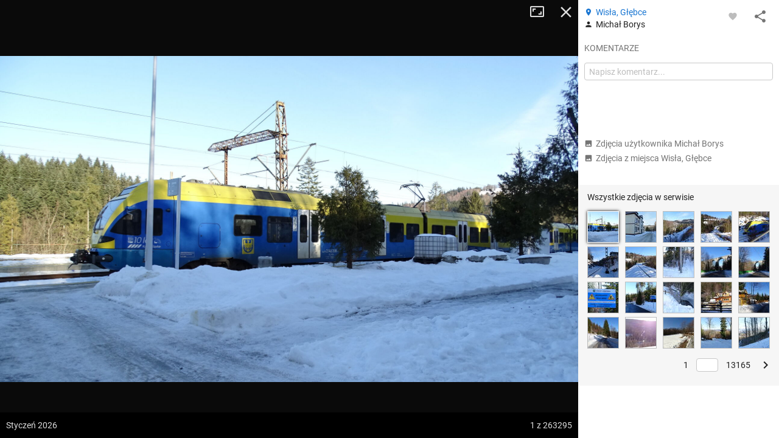

--- FILE ---
content_type: application/javascript; charset=utf-8
request_url: https://fundingchoicesmessages.google.com/f/AGSKWxUJyzNpmDkQ7D6SxJ4kNAzDTivzjUO5Kjgkls4idyUNzxHUtjo8qJSXlDb_gH0sTtFlywbgRlZOl-KGLPVuUCMQz5NAFhIJpYcaVin7R7yKIvg2S93h2cEzaYGGwC2Id5fVKlZpmOwR40l97idSgJvp6mWabZ5OKHWlo5pvkapbCN3COCQD-uvSOnfJ/_/sidecol_ad._AD/jquery./adtrack./adzone./oas/iframe.
body_size: -1285
content:
window['33048c79-7c56-4dd1-9f36-e017dc8ce0be'] = true;